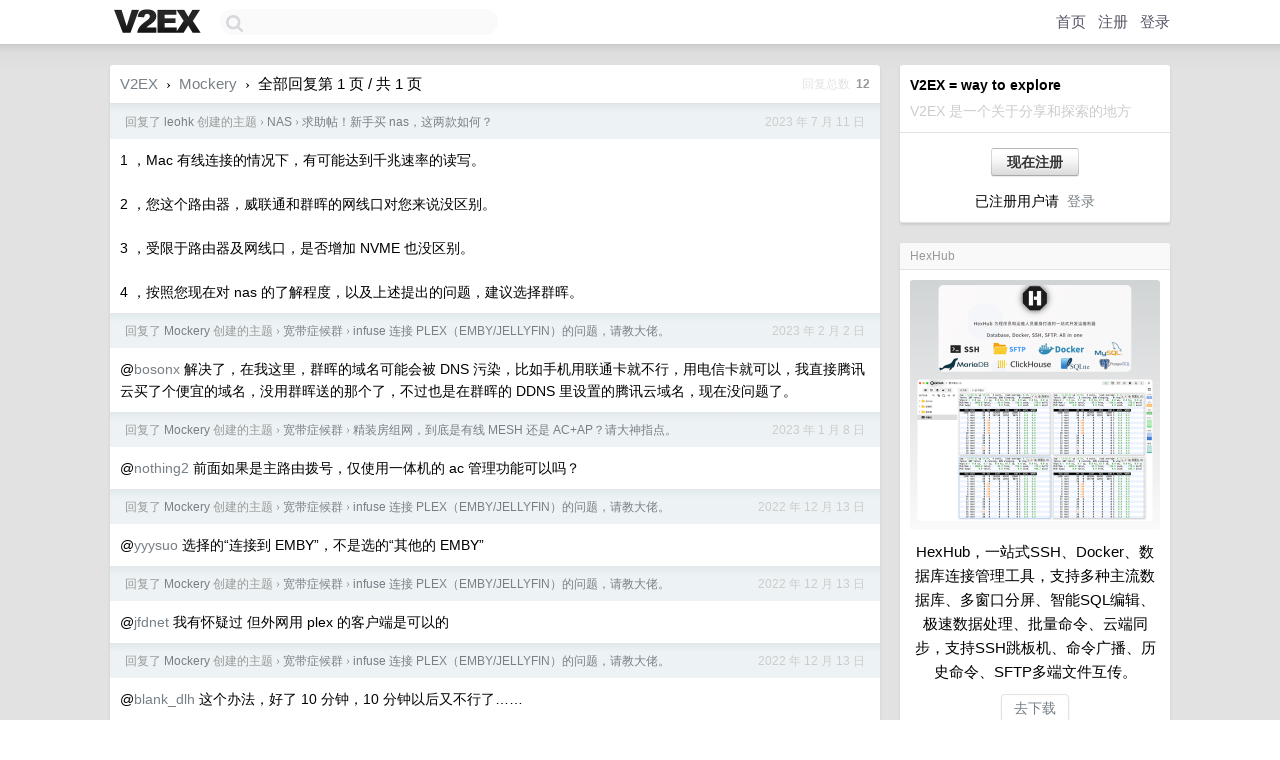

--- FILE ---
content_type: text/html; charset=utf-8
request_url: https://www.google.com/recaptcha/api2/aframe
body_size: 267
content:
<!DOCTYPE HTML><html><head><meta http-equiv="content-type" content="text/html; charset=UTF-8"></head><body><script nonce="bcKEW8yL2zZAwUrynLzpig">/** Anti-fraud and anti-abuse applications only. See google.com/recaptcha */ try{var clients={'sodar':'https://pagead2.googlesyndication.com/pagead/sodar?'};window.addEventListener("message",function(a){try{if(a.source===window.parent){var b=JSON.parse(a.data);var c=clients[b['id']];if(c){var d=document.createElement('img');d.src=c+b['params']+'&rc='+(localStorage.getItem("rc::a")?sessionStorage.getItem("rc::b"):"");window.document.body.appendChild(d);sessionStorage.setItem("rc::e",parseInt(sessionStorage.getItem("rc::e")||0)+1);localStorage.setItem("rc::h",'1769542907499');}}}catch(b){}});window.parent.postMessage("_grecaptcha_ready", "*");}catch(b){}</script></body></html>